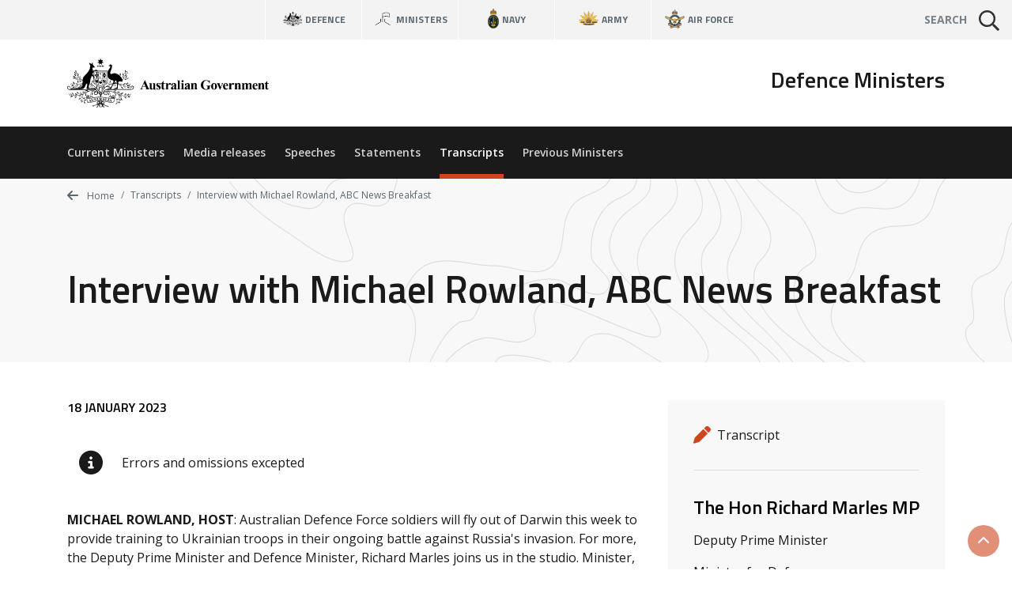

--- FILE ---
content_type: text/html; charset=UTF-8
request_url: https://www.minister.defence.gov.au/transcripts/2023-01-18/interview-michael-rowland-abc-news-breakfast
body_size: 6914
content:
<!DOCTYPE html>
<html  lang="en" dir="ltr" prefix="og: https://ogp.me/ns#">
  <head>
    <meta charset="utf-8" />
<script async src="https://www.googletagmanager.com/gtag/js?id=G-F2HS2ZQY2M"></script>
<script>window.dataLayer = window.dataLayer || [];function gtag(){dataLayer.push(arguments)};gtag("js", new Date());gtag("set", "developer_id.dMDhkMT", true);gtag("config", "G-F2HS2ZQY2M", {"groups":"default","page_placeholder":"PLACEHOLDER_page_location"});gtag("config", "UA-2848578-2", {"groups":"default","anonymize_ip":true,"page_placeholder":"PLACEHOLDER_page_path"});gtag('config', 'G-0XT7NFV9ZS', {'name': 'govcms'}); gtag('govcms.send', 'pageview', {'anonymizeIp': true})</script>
<meta name="description" content="MICHAEL ROWLAND, HOST: Australian Defence Force soldiers will fly out of Darwin this week to provide training to Ukrainian troops in their ongoing battle against Russia&#039;s invasion. For more, the Deputy Prime Minister and Defence Minister, Richard Marles joins us in the studio. Minister, very good morning to you and happy New Year." />
<link rel="canonical" href="https://www.minister.defence.gov.au/transcripts/2023-01-18/interview-michael-rowland-abc-news-breakfast" />
<meta property="og:site_name" content="Defence Ministers" />
<meta property="og:type" content="article" />
<meta property="og:url" content="https://www.minister.defence.gov.au/transcripts/2023-01-18/interview-michael-rowland-abc-news-breakfast" />
<meta property="og:title" content="Interview with Michael Rowland, ABC News Breakfast" />
<meta property="og:description" content="MICHAEL ROWLAND, HOST: Australian Defence Force soldiers will fly out of Darwin this week to provide training to Ukrainian troops in their ongoing battle against Russia&#039;s invasion. For more, the Deputy Prime Minister and Defence Minister, Richard Marles joins us in the studio. Minister, very good morning to you and happy New Year." />
<meta property="article:published_time" content="2023-01-18" />
<meta property="article:modified_time" content="2023-01-18T09:54:31+11:00" />
<meta name="dcterms.title" content="Interview with Michael Rowland, ABC News Breakfast" />
<meta name="dcterms.publisher" content="Defence Ministers" />
<meta name="dcterms.date" content="2023-01-18" />
<meta name="dcterms.modified" content="2023-01-18T09:54:31+11:00" />
<meta name="twitter:card" content="summary" />
<meta name="twitter:description" content="MICHAEL ROWLAND, HOST: Australian Defence Force soldiers will fly out of Darwin this week to provide training to Ukrainian troops in their ongoing battle against Russia&#039;s invasion. For more, the Deputy Prime Minister and Defence Minister, Richard Marles joins us in the studio. Minister, very good morning to you and happy New Year." />
<meta name="twitter:title" content="Interview with Michael Rowland, ABC News Breakfast" />
<meta name="Generator" content="Drupal 10 (http://drupal.org) + GovCMS (http://govcms.gov.au)" />
<meta name="MobileOptimized" content="width" />
<meta name="HandheldFriendly" content="true" />
<meta name="viewport" content="width=device-width, initial-scale=1.0" />
<link rel="icon" href="/themes/custom/custom/defence8ui/favicon.ico" type="image/vnd.microsoft.icon" />

    <title>Interview with Michael Rowland, ABC News Breakfast | Defence Ministers</title>
    <link rel="stylesheet" media="all" href="/sites/default/files/css/css_DslR8MIEdQnl48II4Cb9KV3k0RhHK-hXED-KUsTXlcc.css?delta=0&amp;language=en&amp;theme=defenceministers_ui&amp;include=eJxFyDsOgCAMANALIV29TrEVm5RPKNVwexMXlzc84pPrwbsLZG0JdbO5VGoOHQfmgf0yoOEdNf4TvXZPKnYxBVs2uUBC43ALPwafsTRy5Rc63iXy" />
<link rel="stylesheet" media="all" href="/sites/default/files/css/css_m9pxh5gpxqNxFr3cukyKppqkFnObzIEPi-0yFHCSeQ0.css?delta=1&amp;language=en&amp;theme=defenceministers_ui&amp;include=eJxFyDsOgCAMANALIV29TrEVm5RPKNVwexMXlzc84pPrwbsLZG0JdbO5VGoOHQfmgf0yoOEdNf4TvXZPKnYxBVs2uUBC43ALPwafsTRy5Rc63iXy" />

    <div class="show-ie-notice">
	<div class="alert alert-info mb-0">
		<div class="container">
			<div class="row">
				<div class="col-12">
					<div class="mb-2">
						<h3>Outdated browser</h3>
						<p class="text-med">
							It seems you are using an outdated web browser not supported
							                  by this website which may effect your viewing experience.
							<br/>
							Please use
							<a href="https://www.microsoft.com/en-au/windows/microsoft-edge">Edge</a>
							or any other modern web browser.
						</p>
					</div>
					<a class="btn btn-primary" href="https://www.microsoft.com/en-au/windows/microsoft-edge" role="button" target="_blank">Learn more</a>
				</div>
			</div>
		</div>
	</div>
</div> 
    
    
  </head>
  <body>
        <a href="#main-content" class="visually-hidden focusable skip-link">
      Skip to main content
    </a>
    <div class="app">
      <def-application-container>
        
          <div class="dialog-off-canvas-main-canvas" data-off-canvas-main-canvas>
    
<div class="layout-container">

  <header role="banner">
      <div>
    <div id="block-globalheader" class="settings-tray-editable" data-drupal-settingstray="editable">
  
    
      

            <def-navigation-global
  :form-show-site-list="false"
  form-query-param="keywords"
  theme="theme-light"
  :has-search="true"
  ministers-link="https://www.minister.defence.gov.au/"
  navy-link="https://www.navy.gov.au/"
  army-link="https://www.army.gov.au/"
  airforce-link="https://www.airforce.gov.au/"
></def-navigation-global>
<def-header
  :form-show-site-list="false"
  form-query-param="keywords"
  header-title="Defence Ministers"
  logo-link="/"
  logo-image-light="/sites/default/files/2025-08/australian-government-black_97.svg?20250818"
  :active-from-url="true"
  :has-search="true"
  :items-primary='[
    {
      "title": "Current Ministers",
      "link": "/"
    },
    {
      "title": "Media releases",
      "link": "/media-releases"
    },
    {
      "title": "Speeches",
      "link": "/speeches"
    },
    {
      "title": "Statements",
      "link": "/statements"
    },
    {
      "title": "Transcripts",
      "link": "/transcripts"
    },
    {
      "title": "Previous Ministers",
      "link": "/previous-ministers"
    }
  ]'
></def-header>
      
  </div>

  </div>

  </header>

  <main role="main">
    <a id="main-content" tabindex="-1"></a>
    <div class="layout-content">

      
                                  <div class="dod-banner-breadcrumb dod-banner-header ">
  <div class="dod-bg-pattern dod-bg-pattern-grey theme-light" style="background-image: url(https://dfue84dzcu0p7.cloudfront.net/latest/images/bg-pattern-grey.svg);">
    <div>
  
    
      


<div class="container">
  <div class="row">
    <div class="col-12">
      <nav aria-label="breadcrumb">
        <ol class="theme-light dod-breadcrumbs breadcrumb">

          
            <li class="breadcrumb-item">
              <a href="/">
              <i class="fa fa-arrow-left" aria-hidden="true"></i> 
              Home</a>
            </li>

          
          
            
              
              
              
            
              
              
                <li class="breadcrumb-item">
                                      <a href="/transcripts">
                    Transcripts</a>
                  
                </li>

              
            
              
              
                <li class="breadcrumb-item">
                                      <span aria-current="page">Interview with Michael Rowland, ABC News Breakfast</span>
                  
                </li>

              
            
          
        </ol>
      </nav>
    </div>
  </div>
</div>

  </div>

    <div class="container token-container dod-container-full-width">
      <div class="row">
        <div class="col-12">
          <div>
            <div class="dod-section-header">
              <div class="">
                <h1 class="dod-section-header-text mb-0 text-left">
<span>Interview with Michael Rowland, ABC News Breakfast</span>
</h1>
              </div>
            </div>
          </div>
        </div>
      </div>
    </div>
  </div>
</div>
            
                          <div class="container">
                  <div>
    <div data-drupal-messages-fallback class="hidden"></div>

  </div>

              </div>
            
            
              <div>
    <div id="block-defenceministers-ui-mainpagecontent">
  
    
      <article class="node-type-release">

  
    

  
  <div>
                  <def-container-full-width>
    <def-container-padding-sm>
      <div class="row">
        <div class="col-lg-4 order-lg-1 mb-3">
          <div class="bg-light p-2">
            <h2 class="sr-only">Release details</h2>

            <h3 class="sr-only">Release type</h3>
                          <def-icon-item
                class="mb-1"
                label="Transcript"
                icon="fa fa-pen"
                link=""
                target="_self"
              ></def-icon-item>
            
            <h3 class="sr-only">Related ministers and contacts</h3>
                          
                                                  <hr class="solid my-2">
                  
                                        <h4 class="my-1">The Hon Richard Marles MP</h4>
                                          <p class="mb-1">Deputy Prime Minister</p>
                                          <p class="mb-1">Minister for Defence</p>
                    
                                                              <h5 class="mt-2 mb-1">Media contact</h5>
                      

            <p class="mb-1"><a href="mailto:dpm.media@defence.gov.au">dpm.media@defence.gov.au</a></p>
<p class="mb-1"><a href="tel:+61262777800">02 6277 7800</a></p>

      

                                      
                                
                          
            
            
          </div>
        </div>

        <div class="col-lg-8 mb-3">
          <h2 class="sr-only">Release content</h2>
          <p class="h6 mb-2 text-uppercase">

            18 January 2023
      </p>
                      <def-alert
              class="pt-1 mb-1"
              text="Errors and omissions excepted"
              icon="fas fa-info-circle"
              type="alert-white"
              :show-close-btn="false"
            ></def-alert>
                              <def-content :use-slot="true">
            

            <p><span><span><strong><span lang="EN-US">MICHAEL ROWLAND, HOST</span></strong><span lang="EN-US">: Australian Defence Force soldiers will fly out of Darwin this week to provide training to Ukrainian troops in their ongoing battle against Russia's invasion. For more, the Deputy Prime Minister and Defence Minister, Richard Marles joins us in the studio. Minister, very good morning to you and happy New Year.</span></span></span></p>
<p><span><span><strong><span lang="EN-US">DEPUTY PRIME MINISTER RICHARD MARLES</span></strong><span lang="EN-US">: </span><span lang="EN-US">Happy New Year, Michael. Great to be here.</span></span></span></p>
<p><span><span><strong><span lang="EN-US">ROWLAND</span></strong><span lang="EN-US">: Now, what will these Australian soldiers be doing over in the UK?</span></span></span></p>
<p><span><span><strong><span lang="EN-US">DEPUTY PRIME MINISTER</span></strong><span lang="EN-US">: Well, this is part of a UK-led mission, but they will be providing training around basic infantry tactics to Ukrainian recruits. And the significance of this is that the Ukrainian Army right now is really a reservist army. These are citizen soldiers. It's people who are giving up their day jobs to help fight for their country, and the heart is very much there but the training that will be provided by the Australian troops will give these Ukrainian soldiers the skills they need to equip them on the battlefield. It will save lives and it will keep Ukraine in the fight, which is really important.</span></span></span></p>
<p><span><span><strong><span lang="EN-US">ROWLAND</span></strong><span lang="EN-US">: What sort of training in particular will be offered?</span></span></span></p>
<p><span><span><strong><span lang="EN-US">DEPUTY PRIME MINISTER</span></strong><span lang="EN-US">: Look, it's basic infantry training, which is what we're talking about, and we're talking about that to people whose day job is not being a soldier, whose day job is whatever else they've been doing. This is now a citizen Army that is forming in Ukraine. But I think the important point to make here is that we've really understood through the course of last year that this was evolving into a protracted conflict, that we – we, the international community, and Australia as part of it – need to do everything we can to keep Ukraine in this fight for the duration so that this can be resolved on Ukraine's terms. That's what really matters here. And that means that we've got to be there for the long term.</span></span></span></p>
<p><span><span><strong><span lang="EN-US">ROWLAND</span></strong><span lang="EN-US">: Okay, we've got the training troops going over, we've already supplied a number of Bushmaster armoured vehicles to Ukraine. Do you foresee any further help down the track for Ukraine from the Australian Government?</span></span></span></p>
<p><span><span><strong><span lang="EN-US">DEPUTY PRIME MINISTER</span></strong><span lang="EN-US">: Look, I think it's possible because I think we need to be there for the long term. And we've been saying that all along, that we'll continue to assess this as the conflict evolves, but we see this as a conflict which has been evolving into a protracted long-term dispute. And the way in which we serve our national interest, given that what we really stand for is the global rules-based order – and Russia's invasion of Ukraine is such an affront to that order – to make this conclude in the way that we would want we've got to be there for Ukraine over the long term. And that's what we intend to do.</span></span></span></p>
<p><span><span><strong><span lang="EN-US">ROWLAND</span></strong><span lang="EN-US">: While we're speaking about Russia, do you back in the organisers of the Australian Open in banning Russian flags at the tournament?</span></span></span></p>
<p><span><span><strong><span lang="EN-US">DEPUTY PRIME MINISTER</span></strong><span lang="EN-US">: Look, obviously this is a decision of Tennis Australia. We've not been talking to Tennis Australia about the decision that they've made. I can certainly understand the decision they've made.</span></span></span></p>
<p><span><span><strong><span lang="EN-US">ROWLAND</span></strong><span lang="EN-US">: Do you support it?</span></span></span></p>
<p><span><span><strong><span lang="EN-US">DEPUTY PRIME MINISTER</span></strong><span lang="EN-US">: Well, it's their decision.</span></span></span></p>
<p><span><span><strong><span lang="EN-US">ROWLAND</span></strong><span lang="EN-US">: But do you support it?</span></span></span></p>
<p><span><span><strong><span lang="EN-US">DEPUTY PRIME MINISTER</span></strong><span lang="EN-US">: Well, I certainly understand the decision that they've made. I really do. Our focus, as I've just said in obviously the conversation that we just had, is to make sure that we stand with Ukraine. And there is no doubt that the international community needs to stand as one against the aggression of Russia. I mean, what Russia has done in invading Ukraine is to impose itself on a small neighbour, not by reference to the rule of law, but by reference to its own power and might. And in this day and age, that can't be allowed to stand. We have to live in a world where we're resolving conflicts based on the law, and based on sitting down and negotiating those matters through. And Russia has clearly not done that. And it's really important that the world stands against Russia.</span></span></span></p>
<p><span><span><strong><span lang="EN-US">ROWLAND</span></strong><span lang="EN-US">: Okay, another big announcement in your area this morning that's the close to $3 billion the Federal Government is spending on 40 new Black Hawk military choppers from the US. Big announcement, lots of money. Why are the existing Taipan choppers so, I guess, not fit for purpose?</span></span></span></p>
<p><span><span><strong><span lang="EN-US">DEPUTY PRIME MINISTER:</span></strong><span lang="EN-US"> Yeah, look we've been struggling with the Taipans for many years now in terms of maintenance issues, getting spare parts. The short answer to your question, it is a good question, is we've just not got the flying hours out of the Taipan that we would need. We're confident that we can get that from the Black Hawks. It's a platform we're familiar with. We've operated in different contexts before. And so we think this is a really important decision to make sure that this capability, Army lift, is able to be achieved and that we can get the flying hours out of our Army helicopters that we need.</span></span></span></p>
<p><span><span><strong><span lang="EN-US">ROWLAND</span></strong><span lang="EN-US">: Okay, you’re changing choppers much earlier than scheduled. Airbus makes the Taipans, part owned by the French government. We’re not walking into another diplomatic spat here are we, with the French?</span></span></span></p>
<p><span><span><strong><span lang="EN-US">DEPUTY PRIME MINISTER:</span></strong><span lang="EN-US"> No, we're not. And again, I understand that question, but I think there's a couple of points to make about that in terms of the French. One is French industry is a huge part of Australian defence industry. You only need to look at Thales, for example, which makes the Bushmasters, which we've been talking about, which are a big part of our own Army, and we've obviously been sending to Ukraine. Thales, make those Bushmasters in Bendigo. Airbus is a big company still in Australia, Safran. So French defence industry remain a big part of Australian defence industry. But really, at the end of the day, the most important thing here is dealing with the French in an honest way. And I've been talking with my counterpart, Minister Sébastien Lecornu, about the Taipan issue. We've had many conversations about it. We've been trying to work through it. This is not a surprise to the French. Obviously, we've forecasted to them a long time ahead of this announcement where we're going here. So we're confident that this won't interrupt the relationship – the renewed relationship with France.</span></span></span></p>
<p><span><span><strong><span lang="EN-US">ROWLAND</span></strong><span lang="EN-US">: Okay, just one other issue before you go. The increasingly, it seems to me, willing conflict between the Federal Government and the big gas producers. Your colleague, the Industry Minister, Ed Husic, yesterday accused some gas producers of wanting to keep making Putin's profits in resisting government intervention. Strong words. Do you back Ed Husic’s language and what do you think about the conduct of some of our big gas producers?</span></span></span></p>
<p><span><span><strong><span lang="EN-US">DEPUTY PRIME MINISTER:</span></strong><span lang="EN-US"> Well, I certainly back our Industry Minister, but I think the point here and what I take from Ed's comments, is that our focus is on the budgets of Australian households and the budgets of Australian businesses. And we're focused there. I'm pretty confident that the budgets of the gas producers are going to be okay – </span></span></span></p>
<p><span><span><strong><span lang="EN-US">ROWLAND:</span></strong><span lang="EN-US"> But are they being greedy?</span></span></span></p>
<p><span><span><strong><span lang="EN-US">DEPUTY PRIME MINISTER:</span></strong><span lang="EN-US"> Well, we're doing everything we can to try and put a downward pressure on energy prices. The war in Ukraine has had an extraordinary impact on energy markets around the world. Australian businesses and Australian households shouldn't have to bear the burden of that. That's why we have taken the steps that we have to put in place a price cap, and we expect that will put a downward pressure on energy prices. Our focus is on household budgets, and it will continue to be so.</span></span></span></p>
<p><span><span><strong><span lang="EN-US">ROWLAND</span></strong><span lang="EN-US">: Richard Marles, really appreciate you coming in. Thanks for your time.</span></span></span></p>
<p><span><span><strong><span lang="EN-US">DEPUTY PRIME MINISTER: </span></strong><span lang="EN-US">Thanks, Michael. </span></span></span></p>
<p><span><span><strong><em><span lang="EN-US">ENDS</span></em></strong></span></span></p>

      
          </def-content>
        </div>
      </div>

                    <h2 class="mb-3">Other related releases</h2>
        <div class="row js-view-dom-id-27e25d78072ec676f7625e112195b02250aaa90463ba9896e4c1ed50bc2ff821">
  
  
  

  
  
  

      <div class="col-lg-4 col-md-6 mb-2"><a href="/transcripts/2025-12-23/television-interview-today-show" class="card dod-card dod-card--news theme-light alt">
  <div class="card-body">
    <p class="h5 mb-1 text-black">Television Interview, Today Show</p>
    <div class="row no-gutters h6 small card-body-text">
      <div class="col">
          
          

            The Hon Richard Marles MP
      
      
      </div>
      <div class="col-auto pl-1 text-primary text-right">
        23 Dec 25
      </div>
    </div>
  </div>
  <div class="card-footer-wrap">
    <div class="card-footer">
      <span class="dod-card-tag">
  <i class="fa fa-pen"></i>
  Transcript
</span>
    </div>
  </div>
</a></div>
    <div class="col-lg-4 col-md-6 mb-2"><a href="/transcripts/2025-12-23/television-interview-sky-news-first-edition" class="card dod-card dod-card--news theme-light alt">
  <div class="card-body">
    <p class="h5 mb-1 text-black">Television Interview, Sky News First Edition</p>
    <div class="row no-gutters h6 small card-body-text">
      <div class="col">
          
          

            The Hon Richard Marles MP
      
      
      </div>
      <div class="col-auto pl-1 text-primary text-right">
        23 Dec 25
      </div>
    </div>
  </div>
  <div class="card-footer-wrap">
    <div class="card-footer">
      <span class="dod-card-tag">
  <i class="fa fa-pen"></i>
  Transcript
</span>
    </div>
  </div>
</a></div>
    <div class="col-lg-4 col-md-6 mb-2"><a href="/transcripts/2025-12-23/television-interview-abc-news-breakfast" class="card dod-card dod-card--news theme-light alt">
  <div class="card-body">
    <p class="h5 mb-1 text-black">Television Interview, ABC News Breakfast</p>
    <div class="row no-gutters h6 small card-body-text">
      <div class="col">
          
          

            The Hon Richard Marles MP
      
      
      </div>
      <div class="col-auto pl-1 text-primary text-right">
        23 Dec 25
      </div>
    </div>
  </div>
  <div class="card-footer-wrap">
    <div class="card-footer">
      <span class="dod-card-tag">
  <i class="fa fa-pen"></i>
  Transcript
</span>
    </div>
  </div>
</a></div>
    <div class="col-lg-4 col-md-6 mb-2"><a href="/transcripts/2025-12-23/television-interview-sunrise" class="card dod-card dod-card--news theme-light alt">
  <div class="card-body">
    <p class="h5 mb-1 text-black">Television Interview, Sunrise</p>
    <div class="row no-gutters h6 small card-body-text">
      <div class="col">
          
          

            The Hon Richard Marles MP
      
      
      </div>
      <div class="col-auto pl-1 text-primary text-right">
        23 Dec 25
      </div>
    </div>
  </div>
  <div class="card-footer-wrap">
    <div class="card-footer">
      <span class="dod-card-tag">
  <i class="fa fa-pen"></i>
  Transcript
</span>
    </div>
  </div>
</a></div>
    <div class="col-lg-4 col-md-6 mb-2"><a href="/transcripts/2025-12-10/doorstop-washington-dc" class="card dod-card dod-card--news theme-light alt">
  <div class="card-body">
    <p class="h5 mb-1 text-black">Doorstop, Washington D.C.</p>
    <div class="row no-gutters h6 small card-body-text">
      <div class="col">
          
          

            The Hon Richard Marles MP
      
      
      </div>
      <div class="col-auto pl-1 text-primary text-right">
        10 Dec 25
      </div>
    </div>
  </div>
  <div class="card-footer-wrap">
    <div class="card-footer">
      <span class="dod-card-tag">
  <i class="fa fa-pen"></i>
  Transcript
</span>
    </div>
  </div>
</a></div>
    <div class="col-lg-4 col-md-6 mb-2"><a href="/transcripts/2025-12-10/opening-remarks-aukus-defence-ministers-meeting-washington-dc" class="card dod-card dod-card--news theme-light alt">
  <div class="card-body">
    <p class="h5 mb-1 text-black">Opening Remarks, AUKUS Defence Ministers&#039; Meeting, Washington D.C</p>
    <div class="row no-gutters h6 small card-body-text">
      <div class="col">
          
          

            The Hon Richard Marles MP
      
      
      </div>
      <div class="col-auto pl-1 text-primary text-right">
        10 Dec 25
      </div>
    </div>
  </div>
  <div class="card-footer-wrap">
    <div class="card-footer">
      <span class="dod-card-tag">
  <i class="fa fa-pen"></i>
  Transcript
</span>
    </div>
  </div>
</a></div>

    

  
  

  
  
</div>

          </def-container-padding-sm>
  </def-container-full-width>
      </div>

</article>

  </div>

  </div>

          

      
    </div>  </main>

      <footer role="contentinfo">
        <div>
    <div id="block-globalfooter" class="settings-tray-editable" data-drupal-settingstray="editable">
  
    
      

            <def-footer-global
  social-link="https://www.defence.gov.au/social-media"
  acknowledgement-link="https://www.defence.gov.au/about/acknowledgment-to-country"
></def-footer-global>
      
  </div>

  </div>

    </footer>
  
</div>
  </div>

        
      </def-application-container>
    </div>
    <script type="application/json" data-drupal-selector="drupal-settings-json">{"path":{"baseUrl":"\/","pathPrefix":"","currentPath":"node\/3692","currentPathIsAdmin":false,"isFront":false,"currentLanguage":"en"},"pluralDelimiter":"\u0003","suppressDeprecationErrors":true,"google_analytics":{"account":"G-F2HS2ZQY2M","trackOutbound":true,"trackMailto":true,"trackTel":true,"trackDownload":true,"trackDownloadExtensions":"7z|aac|arc|arj|asf|asx|avi|bin|csv|doc(x|m)?|dot(x|m)?|exe|flv|gif|gz|gzip|hqx|jar|jpe?g|js|mp(2|3|4|e?g)|mov(ie)?|msi|msp|pdf|phps|png|ppt(x|m)?|pot(x|m)?|pps(x|m)?|ppam|sld(x|m)?|thmx|qtm?|ra(m|r)?|sea|sit|tar|tgz|torrent|txt|wav|wma|wmv|wpd|xls(x|m|b)?|xlt(x|m)|xlam|xml|z|zip"},"user":{"uid":0,"permissionsHash":"ad56c5821972dc5d8a70d4a0b7feccbc034defd8936f6539d53d64aa7d4244d4"}}</script>
<script src="/sites/default/files/js/js_uRJu4XckgifbCje4DVx3AvDOU4XaG3IloFmZLA4ME8w.js?scope=footer&amp;delta=0&amp;language=en&amp;theme=defenceministers_ui&amp;include=eJxdyTEKwCAMBdALKa7epkRNQyD8DIkFb9-x0PW9xTdjct_axHyQ1chjCinrm9ijgh4VSnUUcRfji0B2Ume0P7x-MyE9"></script>
<script src="/themes/custom/custom/defence8ui/js/vendors.js?t98nxl"></script>
<script src="/sites/default/files/js/js_UPIB844yByttpze7g5Dw8CG1MqFZW2xKU1EoFAP6B3A.js?scope=footer&amp;delta=2&amp;language=en&amp;theme=defenceministers_ui&amp;include=eJxdyTEKwCAMBdALKa7epkRNQyD8DIkFb9-x0PW9xTdjct_axHyQ1chjCinrm9ijgh4VSnUUcRfji0B2Ume0P7x-MyE9"></script>
<script src="//kit.fontawesome.com/1ea527b36c.js" crossorigin="anonymous" rel="preload" as="script"></script>
<script src="/sites/default/files/js/js_I1Jw5jGdyGZYVaN5_cibk30TX4afi7316e3U7HnjWFY.js?scope=footer&amp;delta=4&amp;language=en&amp;theme=defenceministers_ui&amp;include=eJxdyTEKwCAMBdALKa7epkRNQyD8DIkFb9-x0PW9xTdjct_axHyQ1chjCinrm9ijgh4VSnUUcRfji0B2Ume0P7x-MyE9"></script>

  </body>
</html>
